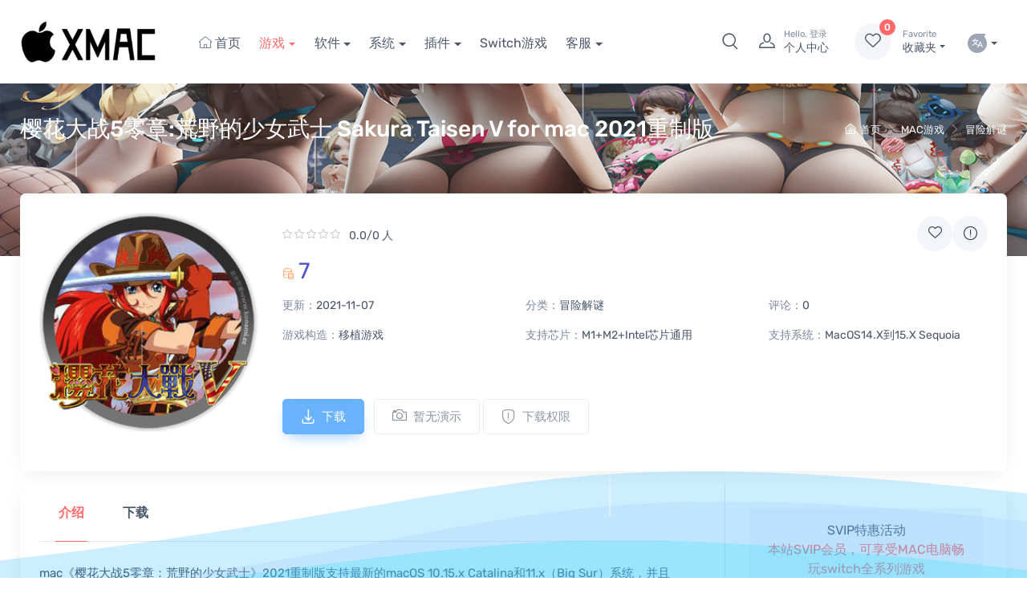

--- FILE ---
content_type: text/html; charset=UTF-8
request_url: http://www.xmac.im/27_1805.html
body_size: 18233
content:
<!DOCTYPE html><html lang="zh-cn"><head><meta charset="utf-8"><title>樱花大战5零章:荒野的少女武士 Sakura Taisen V for mac 2021重制版 - XMAC.IM-精品Mac游戏下载网站|Mac破解软件|mac游戏下载平台</title><meta name="keywords" content="苹果游戏,mac游戏,苹果电脑能玩的游戏,mac移植游戏,macOS游戏,Mac软件下载,Mac游戏下载,苹果电脑软件下载,Mac软件网站,苹果笔记本,XMAC"><meta name="description" content="《海上雄风2：太平洋战役（VictoryAtSeaPacific）》是2014年发布的《海上雄风（VictoryAtSea）》的续作，是一个以二战为背景的即时战略游戏。它让玩家感受规模" /><meta name="viewport" content="width=device-width, initial-scale=1"><link rel="icon" type="image/png" href="/favicon.ico"><link rel="stylesheet" type="text/css" href="/static/bs4_201210/simplebar.min.css" /><link rel="stylesheet" type="text/css" href="/static/bs4_201210/lightgallery.min.css" /><link rel="stylesheet" type="text/css" href="/static/bs46/iconfont.css" /><link rel="stylesheet" type="text/css" href="/static/bs4_201210/tiny-slider.css" /><link rel="stylesheet" type="text/css" href="/static/bs4_201210/theme.min.css?v=202406111704" /><link rel="stylesheet" type="text/css" href="/static/bs4_201210/diy.css?v=202406111704" /><script src="/static/bs4_201210/jquery.min.js"></script><script src="/static/bs4_201210/bootstrap.bundle.min.js"></script><script src="/static/bs4_201210/custom-file-input.min.js"></script><script src="/static/bs4_201210/simplebar.min.js"></script><script src="/static/bs4_201210/lightgallery.min.js"></script><script src="/static/bs4_201210/smooth-scroll.polyfills.min.js"></script><script src="/static/bs4_201210/tiny-slider.js"></script><script src="/static/js/layer/layer.js"></script><script>var webdir = '/' , weburl = 'http://www.xmac.im/', webdomain = 'www.xmac.im', memurl = '/member',_dcode = 1,_popen = 0,pp_nav = '{"1":{"cid":18,"alias":"mac_game","name":"\u6e38\u620f","is_remote":0,"url":"\/mac_game\/","target":"_self","son":[{"cid":32,"alias":"game_online","name":"\u7f51\u7edc\u6e38\u620f","is_remote":0,"url":"\/game_online\/","target":"_self"},{"cid":31,"alias":"game_love","name":"\u604b\u7231\u517b\u6210","is_remote":0,"url":"\/game_love\/","target":"_self"},{"cid":30,"alias":"game_tab","name":"\u4f11\u95f2\u76ca\u667a","is_remote":0,"url":"\/game_tab\/","target":"_self"},{"cid":29,"alias":"game_palrpg","name":"\u4ed9\u5251\u6b66\u4fa0","is_remote":0,"url":"\/game_palrpg\/","target":"_self"},{"cid":28,"alias":"game_fps","name":"\u5c04\u51fb\u6e38\u620f","is_remote":0,"url":"\/game_fps\/","target":"_self"},{"cid":27,"alias":"game_pzl","name":"\u5192\u9669\u89e3\u8c1c","is_remote":0,"url":"\/game_pzl\/","target":"_self"},{"cid":26,"alias":"game_rac","name":"\u8d5b\u8f66\u98de\u884c","is_remote":0,"url":"\/game_rac\/","target":"_self"},{"cid":25,"alias":"game_slg","name":"\u7b56\u7565\u6218\u68cb","is_remote":0,"url":"\/game_slg\/","target":"_self"},{"cid":24,"alias":"game_rts","name":"\u5373\u65f6\u6218\u7565","is_remote":0,"url":"\/game_rts\/","target":"_self"},{"cid":23,"alias":"game_spg","name":"\u4f53\u80b2\u7ade\u6280","is_remote":0,"url":"\/game_spg\/","target":"_self"},{"cid":22,"alias":"game_sim","name":"\u6a21\u62df\u7ecf\u8425","is_remote":0,"url":"\/game_sim\/","target":"_self"},{"cid":21,"alias":"game_act","name":"\u52a8\u4f5c\u6e38\u620f","is_remote":0,"url":"\/game_act\/","target":"_self"},{"cid":20,"alias":"game_sandbox","name":"\u6c99\u76d2\u6e38\u620f","is_remote":0,"url":"\/game_sandbox\/","target":"_self"},{"cid":19,"alias":"game_rpg","name":"\u89d2\u8272\u626e\u6f14","is_remote":0,"url":"\/game_rpg\/","target":"_self"},{"cid":42,"alias":"vip_game","name":"SVIP\u4e13\u4eab","is_remote":0,"url":"\/vip_game\/","target":"_self"}]},"2":{"cid":10,"alias":"mac_soft","name":"\u8f6f\u4ef6","is_remote":0,"url":"\/mac_soft\/","target":"_self","son":[{"cid":41,"alias":"soft_cy","name":"\u5e38\u7528\u8f6f\u4ef6","is_remote":0,"url":"\/soft_cy\/","target":"_self"},{"cid":16,"alias":"soft_photo","name":"\u56fe\u5f62\u56fe\u50cf","is_remote":0,"url":"\/soft_photo\/","target":"_self"},{"cid":15,"alias":"soft_yy","name":"\u5e94\u7528\u529e\u516c","is_remote":0,"url":"\/soft_yy\/","target":"_self"},{"cid":5,"alias":"soft_video","name":"\u89c6\u9891\u97f3\u9891","is_remote":0,"url":"\/soft_video\/","target":"_self"},{"cid":2,"alias":"soft_xt","name":"\u7cfb\u7edf\u8f6f\u4ef6","is_remote":0,"url":"\/soft_xt\/","target":"_self"},{"cid":1,"alias":"soft_net","name":"\u7f51\u7edc\u5de5\u5177","is_remote":0,"url":"\/soft_net\/","target":"_self"},{"cid":40,"alias":"soft_dmsj","name":"\u4ee3\u7801\u8bbe\u8ba1","is_remote":0,"url":"\/soft_dmsj\/","target":"_self"},{"cid":43,"alias":"soft_vip","name":"SVIP\u4e13\u4eab","is_remote":0,"url":"\/soft_vip\/","target":"_self"}]},"3":{"cid":34,"alias":"macxt","name":"\u7cfb\u7edf","is_remote":0,"url":"\/macxt\/","target":"_self","son":[{"cid":33,"alias":"macxtjx","name":"Mac\u955c\u50cf","is_remote":0,"url":"\/macxtjx\/","target":"_self"},{"cid":35,"alias":"macxtyd","name":"Mac\u5f15\u5bfc","is_remote":0,"url":"\/macxtyd\/","target":"_self"},{"cid":36,"alias":"macxtqd","name":"Mac\u9a71\u52a8","is_remote":0,"url":"\/macxtqd\/","target":"_self"},{"cid":58,"alias":"macos","name":"\u955c\u50cf\u4ed3\u5e93","is_remote":0,"url":"\/macos\/","target":"_self"}]},"4":{"cid":49,"alias":"chajian","name":"\u63d2\u4ef6","is_remote":0,"url":"\/chajian\/","target":"_self","son":[{"cid":48,"alias":"AE","name":"AE\u63d2\u4ef6","is_remote":0,"url":"\/AE\/","target":"_self"},{"cid":50,"alias":"PR","name":"PR\u63d2\u4ef6","is_remote":0,"url":"\/PR\/","target":"_self"},{"cid":51,"alias":"PS","name":"PS\u63d2\u4ef6","is_remote":0,"url":"\/PS\/","target":"_self"},{"cid":52,"alias":"FCPX","name":"FCPX\u63d2\u4ef6","is_remote":0,"url":"\/FCPX\/","target":"_self"},{"cid":53,"alias":"C4D","name":"C4D\u63d2\u4ef6","is_remote":0,"url":"\/C4D\/","target":"_self"},{"cid":54,"alias":"Blender","name":"Blender\u63d2\u4ef6","is_remote":0,"url":"\/Blender\/","target":"_self"},{"cid":55,"alias":"DaVinci","name":"\u8fbe\u82ac\u5947\u63d2\u4ef6","is_remote":0,"url":"\/DaVinci\/","target":"_self"},{"cid":56,"alias":"sketch","name":"Sketch\u63d2\u4ef6","is_remote":0,"url":"\/sketch\/","target":"_self"}]},"5":{"cid":0,"alias":"","name":"Switch\u6e38\u620f","is_remote":1,"url":"https:\/\/www.xmac.im\/42_4048.html","target":"_blank"},"6":{"cid":0,"alias":"","name":"\u5ba2\u670d","is_remote":1,"url":"https:\/\/www.xmac.im\/17_6.html","target":"_self","son":[{"cid":0,"alias":"","name":"\u8054\u7cfb\u5ba2\u670d","is_remote":1,"url":"\/member\/index.php?u=guestbook-index","target":"_blank"},{"cid":17,"alias":"faq","name":"\u5e38\u89c1\u95ee\u9898","is_remote":0,"url":"\/faq\/","target":"_blank"},{"cid":0,"alias":"","name":"\u6e38\u620f\u76ee\u5f55","is_remote":1,"url":"https:\/\/pan.baidu.com\/s\/18eDSsdfXrqaZ-Rd0xan5hg?pwd=esni","target":"_blank"},{"cid":0,"alias":"","name":"\u89e3\u538b|\u5b89\u88c5\u5bc6\u7801","is_remote":1,"url":"https:\/\/www.xmac.im\/17_6.html","target":"_blank"},{"cid":0,"alias":"","name":"\u67d0\u5ea6\u4e0d\u9650\u901f","is_remote":1,"url":"https:\/\/www.xmac.im\/43_2670.html","target":"_blank"}]}}',_reg_mobi_off=0,_u_money = 0,_uid=0,_gid=0,_guest = 1,_vip_page = "/user_vip/",_rmb="金币";</script><script src="/nzcms/lang/zh-cn/zh-cn.js?v=202406111704"></script><script src="/static/bs4_201210/theme.min.js?v=202406111704"></script><script src="/static/bs4_201210/diy.js?v=202406111704"></script><link rel="stylesheet" href="/nzcms/plugin/nzd_highlighter/static/prism.css?v=202406111704" /></head><body class="toolbar-enabled"><div class="modal fade" id="signin-modal" data-backdrop="static" data-keyboard="false" tabindex="-1" role="dialog"> <div class="modal-dialog modal-dialog-centered" role="document"> <div class="modal-content"> <div class="modal-header"> <ul class="nav nav-tabs card-header-tabs" role="tablist" id="signup_signin"> <li class="nav-item"> <a class="nav-link always active" href="#signin-tab" data-toggle="tab" role="tab" aria-selected="true" data_id="signin-tab"><i class="iconfont icon-unlocked mr-2 mt-n1"></i>登录</a> </li> <li class="nav-item"> <a class="nav-link always" href="#signup-tab" data-toggle="tab" role="tab" aria-selected="false" data_id="signup-tab"><i class="iconfont icon-user mr-2 mt-n1"></i>注册</a> </li> <li class="nav-item"> <a class="nav-link d-none" href="#forget_password-tab" data-toggle="tab" role="tab" aria-selected="false" data_id="forget_password-tab"><i class="iconfont icon-announcement mr-2 mt-n1"></i>忘记密码</a> </li> </ul> <button class="close" type="button" data-dismiss="modal" aria-label="Close"><span aria-hidden="true">&times;</span></button> </div> <div class="modal-body tab-content py-4"> <form action="/member/index.php?u=public-login" method="post" class="tab-pane fade show active" autocomplete="off" novalidate id="signin-tab"> <input type="hidden" name="FORM_HASH" value="d021bde04fbc862e" /> <div class="form-group"> <input class="form-control" type="text" name="username" id="si-username" placeholder="用户名"> <div class="invalid-feedback"></div> </div> <div class="form-group"> <div class="password-toggle"> <input class="form-control" type="password" name="password" id="si-password" placeholder="密码"> <label class="password-toggle-btn"> <input class="custom-control-input" type="checkbox"> <i class="iconfont icon-eye password-toggle-indicator"></i> <span class="sr-only">show password</span> </label> </div> </div>  <div class="form-group d-flex flex-wrap justify-content-between"> <div class="custom-control custom-checkbox mb-2"></div> <a class="font-size-sm" href="javascript:;" id="forget_password">忘记密码?</a> </div> <button class="btn btn-primary btn-block btn-shadow" type="submit" id="public_login">登录</button> <p class="mt-4 text-center small">第三方账号快速登录</p> <p class="d-flex justify-content-center">  <a href="/member/index.php?u=qq-login" rel="nofollow" target="_blank" class="mx-2"><img src="/static/img/qq-login.png"></a>     </p> </form> <form action="/member/index.php?u=public-register" method="post" class="tab-pane fade" autocomplete="off" novalidate id="signup-tab"> <input type="hidden" name="FORM_HASH" value="d021bde04fbc862e" />  <div class="form-group"> <input class="form-control" type="text" id="su-name" name="username" placeholder="用户名" autocomplete="off"> <div class="invalid-feedback"></div> </div>  <div class="form-group"> <div class="password-toggle"> <input class="form-control" type="password" name="password" id="su-password" autocomplete="off" placeholder="密码"> <label class="password-toggle-btn"> <input class="custom-control-input" type="checkbox"> <i class="iconfont icon-eye password-toggle-indicator"></i> <span class="sr-only">show password</span> </label> </div> </div> <div class="form-group"> <div class="password-toggle"> <input class="form-control" type="password" name="repassword" id="su-password-confirm" autocomplete="off" placeholder="重复密码"> <label class="password-toggle-btn"> <input class="custom-control-input" type="checkbox"> <i class="iconfont icon-eye password-toggle-indicator"></i> <span class="sr-only">show password</span> </label> </div> </div>    <button class="btn btn-primary btn-block btn-shadow" type="submit" id="public_reg">注册</button> </form> <div class="tab-pane fade" id="forget_password-tab">  <input class="form-control mb-4" type="text" id="forget_name" name="username" placeholder="用户名" autocomplete="off"> <div class="accordion mb-4" id="forgetPanels">   <div class="form-group"> <a class="btn btn-block btn-secondary forget_change_type mb-1 d-flex justify-content-between align-items-center" href="#_forget_email" role="button" data-toggle="collapse" aria-expanded="true" aria-controls="_forget_email" forget_type="0">用邮箱找回 <span class="iconfont icon-arrow-down-circle"></span></a> <div class="collapse show" id="_forget_email" data-parent="#forgetPanels"> <input class="form-control" type="email" id="forget_email" placeholder="邮箱地址" name="email" autocomplete="off"> </div> </div>  </div> <button class="btn btn-primary btn-block btn-shadow" type="button" id="forget_submit">提交</button>  </div> </div> </div> </div></div><header class="bg-light box-shadow-sm navbar-sticky" id="base_top"> <div class="navbar navbar-expand-lg navbar-light"> <div class="container"> <a class="navbar-brand d-none d-sm-block mr-3 flex-shrink-0 order-lg-1" href="http://www.xmac.im/" style="min-width:8rem;"> <img width="180" src="/upload/other/202311/01/1139596541c88f615cfvS7n8t.png" alt="XMAC.IM-精品Mac游戏下载网站|Mac破解软件|mac游戏下载平台" /> </a> <a class="navbar-brand d-sm-none mr-2 order-lg-1" href="http://www.xmac.im/" style="min-width: 4.625rem;"> <img width="90" src="/upload/other/202311/01/1139596541c88f615cfvS7n8t.png" alt="XMAC.IM-精品Mac游戏下载网站|Mac破解软件|mac游戏下载平台" /> </a> <div class="navbar navbar-expand-lg navbar-light mr-auto overflow-hidden order-lg-2" id="topnav"> <div class="container"> <div class="collapse navbar-collapse" id="navbarCollapse"> <ul class="navbar-nav"> <li class="nav-item "><a class="nav-link text-nowrap" href="http://www.xmac.im/" title="XMAC.IM-精品Mac游戏下载网站|Mac破解软件|mac游戏下载平台"><i class="iconfont icon-home text-muted"></i> 首页</a></li>    <li class="nav-item dropdown active" > <a class="nav-link dropdown-toggle text-nowrap" href="/mac_game/" data-toggle="dropdown">游戏</a> <div class="dropdown-menu"> <div class="row row-cols-2 no-gutters"> <div class="col"><a class="dropdown-item text-truncate" href="/game_online/" target="_self">网络游戏</a></div><div class="col"><a class="dropdown-item text-truncate" href="/game_love/" target="_self">恋爱养成</a></div><div class="col"><a class="dropdown-item text-truncate" href="/game_tab/" target="_self">休闲益智</a></div><div class="col"><a class="dropdown-item text-truncate" href="/game_palrpg/" target="_self">仙剑武侠</a></div><div class="col"><a class="dropdown-item text-truncate" href="/game_fps/" target="_self">射击游戏</a></div><div class="col"><a class="dropdown-item text-truncate" href="/game_pzl/" target="_self">冒险解谜</a></div><div class="col"><a class="dropdown-item text-truncate" href="/game_rac/" target="_self">赛车飞行</a></div><div class="col"><a class="dropdown-item text-truncate" href="/game_slg/" target="_self">策略战棋</a></div><div class="col"><a class="dropdown-item text-truncate" href="/game_rts/" target="_self">即时战略</a></div><div class="col"><a class="dropdown-item text-truncate" href="/game_spg/" target="_self">体育竞技</a></div><div class="col"><a class="dropdown-item text-truncate" href="/game_sim/" target="_self">模拟经营</a></div><div class="col"><a class="dropdown-item text-truncate" href="/game_act/" target="_self">动作游戏</a></div><div class="col"><a class="dropdown-item text-truncate" href="/game_sandbox/" target="_self">沙盒游戏</a></div><div class="col"><a class="dropdown-item text-truncate" href="/game_rpg/" target="_self">角色扮演</a></div><div class="col"><a class="dropdown-item text-truncate" href="/vip_game/" target="_self">SVIP专享</a></div> </div> </div> </li>    <li class="nav-item dropdown " > <a class="nav-link dropdown-toggle text-nowrap" href="/mac_soft/" data-toggle="dropdown">软件</a> <div class="dropdown-menu"> <div class="row row-cols-2 no-gutters"> <div class="col"><a class="dropdown-item text-truncate" href="/soft_cy/" target="_self">常用软件</a></div><div class="col"><a class="dropdown-item text-truncate" href="/soft_photo/" target="_self">图形图像</a></div><div class="col"><a class="dropdown-item text-truncate" href="/soft_yy/" target="_self">应用办公</a></div><div class="col"><a class="dropdown-item text-truncate" href="/soft_video/" target="_self">视频音频</a></div><div class="col"><a class="dropdown-item text-truncate" href="/soft_xt/" target="_self">系统软件</a></div><div class="col"><a class="dropdown-item text-truncate" href="/soft_net/" target="_self">网络工具</a></div><div class="col"><a class="dropdown-item text-truncate" href="/soft_dmsj/" target="_self">代码设计</a></div><div class="col"><a class="dropdown-item text-truncate" href="/soft_vip/" target="_self">SVIP专享</a></div> </div> </div> </li>    <li class="nav-item dropdown " > <a class="nav-link dropdown-toggle text-nowrap" href="/macxt/" data-toggle="dropdown">系统</a> <div class="dropdown-menu"> <div class="row row-cols-2 no-gutters"> <div class="col"><a class="dropdown-item text-truncate" href="/macxtjx/" target="_self">Mac镜像</a></div><div class="col"><a class="dropdown-item text-truncate" href="/macxtyd/" target="_self">Mac引导</a></div><div class="col"><a class="dropdown-item text-truncate" href="/macxtqd/" target="_self">Mac驱动</a></div><div class="col"><a class="dropdown-item text-truncate" href="/macos/" target="_self">镜像仓库</a></div> </div> </div> </li>    <li class="nav-item dropdown " > <a class="nav-link dropdown-toggle text-nowrap" href="/chajian/" data-toggle="dropdown">插件</a> <div class="dropdown-menu"> <div class="row row-cols-2 no-gutters"> <div class="col"><a class="dropdown-item text-truncate" href="/AE/" target="_self">AE插件</a></div><div class="col"><a class="dropdown-item text-truncate" href="/PR/" target="_self">PR插件</a></div><div class="col"><a class="dropdown-item text-truncate" href="/PS/" target="_self">PS插件</a></div><div class="col"><a class="dropdown-item text-truncate" href="/FCPX/" target="_self">FCPX插件</a></div><div class="col"><a class="dropdown-item text-truncate" href="/C4D/" target="_self">C4D插件</a></div><div class="col"><a class="dropdown-item text-truncate" href="/Blender/" target="_self">Blender插件</a></div><div class="col"><a class="dropdown-item text-truncate" href="/DaVinci/" target="_self">达芬奇插件</a></div><div class="col"><a class="dropdown-item text-truncate" href="/sketch/" target="_self">Sketch插件</a></div> </div> </div> </li>    <li class="nav-item "><a class="nav-link text-nowrap" href="https://www.xmac.im/42_4048.html" target="_blank">Switch游戏</a></li>    <li class="nav-item dropdown " > <a class="nav-link dropdown-toggle text-nowrap" href="https://www.xmac.im/17_6.html" data-toggle="dropdown">客服</a> <div class="dropdown-menu"> <div class="row row-cols-2 no-gutters"> <div class="col"><a class="dropdown-item text-truncate" href="/member/index.php?u=guestbook-index" target="_blank">联系客服</a></div><div class="col"><a class="dropdown-item text-truncate" href="/faq/" target="_blank">常见问题</a></div><div class="col"><a class="dropdown-item text-truncate" href="https://pan.baidu.com/s/18eDSsdfXrqaZ-Rd0xan5hg?pwd=esni" target="_blank">游戏目录</a></div><div class="col"><a class="dropdown-item text-truncate" href="https://www.xmac.im/17_6.html" target="_blank">解压|安装密码</a></div><div class="col"><a class="dropdown-item text-truncate" href="https://www.xmac.im/43_2670.html" target="_blank">某度不限速</a></div> </div> </div> </li>    </ul> </div> </div> </div> <div class="navbar-toolbar d-flex flex-shrink-0 align-items-center order-lg-3"> <a class="navbar-toggler" href="#sideNav" data-toggle="sidebar"><span class="navbar-toggler-icon"></span></a> <a class="navbar-tool d-lg-flex" href="#searchBox" data-toggle="collapse" role="button" aria-expanded="false" aria-controls="searchBox"> <span class="navbar-tool-tooltip">搜索</span> <div class="navbar-tool-icon-box"><i class="navbar-tool-icon iconfont icon-search"></i></div> </a>  <a class="navbar-tool ml-1 ml-lg-0 mr-n1 mr-lg-2" href="#signin-modal" data-toggle="modal"> <div class="navbar-tool-icon-box"><i class="navbar-tool-icon iconfont icon-user"></i></div> <div class="navbar-tool-text ml-n3"><small>Hello, 登录</small>个人中心</div> </a>  <div class="navbar-tool dropdown ml-4" id="my_favorite"> <a class="navbar-tool-icon-box bg-secondary dropdown-toggle favorite" href="javascript:;"><span class="navbar-tool-label" id="my_favorite_count">0</span><i class="navbar-tool-icon iconfont icon-heart"></i></a> <a class="navbar-tool-text" href="javascript:;"><small>Favorite</small>收藏夹</a> <div class="dropdown-menu dropdown-menu-right" style="width: 20rem;"> <div class="widget widget-cart px-3 pt-2 pb-3"> <div style="height: 25rem;" data-simplebar="init" data-simplebar-auto-hide="false"> <div class="simplebar-wrapper" style="margin: 0px -16px 0px 0px;"> <div class="simplebar-height-auto-observer-wrapper"><div class="simplebar-height-auto-observer"></div></div> <div class="simplebar-mask"> <div class="simplebar-offset" style="right: 0px; bottom: 0px;"> <div class="simplebar-content-wrapper" style="height: auto; overflow: hidden;"> <div class="simplebar-content" style="padding: 0px 16px 0px 0px;" id="Favorite_list"> </div> </div> </div> </div> <div class="simplebar-placeholder" style="width:0px;height:0px;"></div> </div> <div class="simplebar-track simplebar-horizontal" style="visibility: hidden;"> <div class="simplebar-scrollbar simplebar-visible" style="width: 0px; display: none;"></div> </div> <div class="simplebar-track simplebar-vertical" style="visibility: hidden;"> <div class="simplebar-scrollbar simplebar-visible" style="height: 0px; display: none; transform: translate3d(0px, 0px, 0px);"></div> </div> </div> <a class="btn btn-primary btn-sm btn-block" href="javascript:;" onclick="Favorite.Clear();"><i class="iconfont icon-trash mr-2 font-size-base align-middle"></i>清空</a> </div> </div> </div><script id="Favorite_tpl" type="text/html">{{# $.each(d.list, function(i, v){ }} <div class="widget-cart-item py-2 border-bottom" id="fav_list_{{ i }}"> <button class="close text-danger" type="button" onclick="Favorite.delete({{ i }});"><span aria-hidden="true">×</span></button> <div class="media align-items-center"> <a class="d-block mr-2 fav_url" href="{{ v.url }}"><img src="{{ v.pic }}" width="64" onerror="this.src='/static/img/nopic.jpg'"></a> <div class="media-body"> <h6 class="widget-product-title"><a href="{{ v.url }}">{{ v.title }}</a></h6> <div class="widget-product-meta"><span class="text-accent mr-2"><small><i class="iconfont icon-gold4"></i></small> {{ v.price }}</span></div> </div> </div> </div>{{# }); }}</script> </div> </div> </div> <div class="search-box collapse" id="searchBox"> <div class="card pt-2 pb-4 border-0 rounded-0"> <div class="container"> <form role="search" method="GET" action="/index.php" id="search_form"> <div class="input-group input-group-overlay"> <div class="input-group-prepend"> <button class="btn btn-primary dropdown-toggle" id="search_input_select" type="button" data-toggle="dropdown"><span id="select_cid">下载</span></button> <div class="dropdown-menu dropdown-menu-right text-center" id="search_cids"> <a class="dropdown-item active" href="#" mid="2">下载</a> <a class="dropdown-item " href="#" mid="3">文章</a> </div> </div> <input id="search_keyword" class="form-control prepended-form-control rounded-right-0 rounded-left-0 required" type="text" name="keyword" value="" placeholder="请输入关键词" autocomplete> <input type="hidden" name="mid" value="2" id="search_mid" /> <input type="hidden" name="u" value="search-index" /> <div class="input-group-append"> <button class="btn btn-primary" type="submit" id="search_submit"><i class="iconfont icon-search"></i> 搜索</button> </div> </div> </form> </div> </div> </div></header><aside class="cz-sidebar cz-sidebar-fixed" id="sideNav" style="padding-top: 5rem;"> <button class="close text-right" type="button" data-dismiss="sidebar" aria-label="Close"><span class="d-inline-block font-size-xs font-weight-normal align-middle">关闭</span><span class="d-inline-block align-middle ml-2" aria-hidden="true">&times;</span></button> <div class="cz-sidebar-inner"> <a class="navbar-brand mx-auto" href="http://www.xmac.im/" style="min-width: 7rem;"><img width="142" src="/upload/other/202311/01/1139596541c88f615cfvS7n8t.png" alt="XMAC.IM-精品Mac游戏下载网站|Mac破解软件|mac游戏下载平台" /></a> <ul class="nav nav-tabs nav-justified mt-2 mt-lg-4 mb-0" role="tablist" style="min-height: 3rem;"> <li class="nav-item"><a class="nav-link font-weight-medium active" href="#menu" data-toggle="tab" role="tab">导航</a></li> </ul> <div class="cz-sidebar-body pt-3 pb-0" data-simplebar> <div class="tab-content"> <div class="sidebar-nav tab-pane fade show active" id="menu" role="tabpanel"> <div class="widget widget-categories"> <div class="accordion" id="sidebar-menu"></div> </div> </div> </div> </div> </div></aside><script id="sidebarnav_tpl" type="text/html"> <div class="card border-bottom"> <div class="card-header"> <h3 class="accordion-heading font-size-base px-grid-gutter"><a class="collapsed py-3" href="http://www.xmac.im/"><span class="d-flex align-items-center"><i class="iconfont icon-home font-size-md text-muted mt-n1 mr-2"></i>首页</span></a></h3> </div> </div>{{# $.each(d.list, function(i, v){ }} {{# if(v.son){ }} <div class="card border-bottom"> <div class="card-header"> <h3 class="accordion-heading font-size-base px-grid-gutter"><a class="collapsed py-3" href="#{{ v.alias }}" role="button" data-toggle="collapse" aria-expanded="false" aria-controls="home"><i class="iconfont icon-arrow-right font-size-md text-muted mt-n1 mr-2"></i>{{ v.name }}<span class="accordion-indicator"></span></a></h3> </div> <div class="collapse" id="{{ v.alias }}" data-parent="#sidebar-menu"> <div class="card-body px-grid-gutter pb-4"> <div class="widget widget-links"> <ul class="widget-list"> {{# $.each(v.son, function(ii, vv){ }} <li class="widget-list-item"><a class="widget-list-link" href="{{ vv.url }}">{{ vv.name }}</a></li> {{# }); }} </ul> </div> </div> </div> </div> {{# }else{ }} <div class="card border-bottom"> <div class="card-header"> <h3 class="accordion-heading font-size-base px-grid-gutter"><a class="collapsed py-3" href="{{ v.url }}"><span class="d-flex align-items-center"><i class="iconfont icon-arrow-right font-size-md text-muted mt-n1 mr-2"></i>{{ v.name }}</span></a></h3> </div> </div> {{# } }}{{# }); }}</script><style>#list_bread_crumb{background:url(../nzcms/plugin/nzd_view_vip3/backgrund.jpg) !important;color: !important}#list_bread_crumb a,#list_bread_crumb h1{color: !important}</style><div class="page-title-overlap bg-accent pt-4" id="list_bread_crumb"> <div class="container pt-2 pb-3 pt-lg-3 pb-lg-4"> <div class="d-lg-flex justify-content-between pb-3"> <div class="order-lg-2 mb-3 mb-lg-0 pt-lg-2"> <nav> <ol class="breadcrumb breadcrumb-light flex-lg-nowrap justify-content-center justify-content-lg-start"> <li class="breadcrumb-item"><a class="text-nowrap" href="http://www.xmac.im/"><i class="iconfont icon-home"></i>首页</a></li>  <li class="breadcrumb-item text-nowrap"><a href="/mac_game/" title="MAC游戏">MAC游戏</a></li>  <li class="breadcrumb-item text-nowrap"><a href="/game_pzl/" title="冒险解谜">冒险解谜</a></li>  </ol> </nav> </div> <div class="order-lg-1 pr-lg-4 text-center text-lg-left"> <h1 class="h3 text-light mb-0">樱花大战5零章:荒野的少女武士 Sakura Taisen V for mac 2021重制版</h1> </div> </div> </div></div><section class="container mb-3 pb-3"> <div class="bg-light box-shadow-lg rounded-lg overflow-hidden mb-3"> <div class="row pt-2 px-2 px-md-3 px-lg-4 pt-md-3 pt-lg-4"> <div class="col-md-3">  <div class="cz-gallery"> <a class="rounded-lg mb-grid-gutter" href="javascript:;"><img src="/upload/products/202111/07/NsjMQPYEnYYMrQB2.png" alt="樱花大战5零章:荒野的少女武士 Sakura Taisen V for mac 2021重制版" class="w-100 rounded" onerror="javascript:this.src='/static/img/nopic.jpg';"></a> </div> </div> <div class="col-md-9"> <div class="product-details mw-100 ml-auto pb-3"> <div class="d-flex align-items-center mb-2">  <div class="flex-grow-1 text-center text-md-left" href="javascript:;"> <div class="star-rating"> <i class="sr-star iconfont icon-star"></i><i class="sr-star iconfont icon-star"></i><i class="sr-star iconfont icon-star"></i><i class="sr-star iconfont icon-star"></i><i class="sr-star iconfont icon-star"></i> </div> <span class="d-inline-block font-size-sm text-body align-middle mt-1 ml-1">0.0/0 人</span> </div> <button class="btn-wishlist fav_btn d-none d-sm-block" type="button" data-url="/27_1805.html" data-title="樱花大战5零章:荒野的少女武士 Sakura Taisen V for mac 2021重制版" data-pic="/upload/products/202111/07/NsjMQPYEnYYMrQB2.png" data-price="7" data-toggle="tooltip" data-original-title="喜欢"><i class="iconfont icon-heart"></i></button> <button class="btn-wishlist ml-0 d-none d-sm-block" type="button" data-toggle="tooltip" data-original-title="报错 / 举报" onclick="report(1805,2);"><i class="iconfont icon-announcement"></i></button> </div> <div class="mb-3 text-center text-md-left"> <span class="h3 font-weight-normal text-accent mr-1"><span class="text-warning mr-1"><i class="iconfont icon-gold4"></i></span>7</span>    </div> <div class="row row-cols-2 row-cols-md-3 mb-3 font-size-sm"> <div class="col"> <p class="text-truncate"><span class="text-muted">更新：</span>2021-11-07</p> </div> <div class="col"> <p class="text-truncate"><span class="text-muted">分类：</span>冒险解谜</p> </div> <div class="col"> <p class="text-truncate"><span class="text-muted">评论：</span>0</p> </div>  <div class="col"> <p class="text-truncate"><span class="text-muted">游戏构造：</span>移植游戏</p> </div>   <div class="col"> <p class="text-truncate"><span class="text-muted">支持芯片：</span>M1+M2+Intel芯片通用</p> </div>   <div class="col"> <p class="text-truncate"><span class="text-muted">支持系统：</span>MacOS14.X到15.X Sequoia</p> </div>  <div class="col"> <p class="text-truncate">  &nbsp;</p> </div> </div> <div class="mb-grid-gutter mt-auto text-center text-md-left"> <div class="form-group">  <button class="btn btn-info btn-shadow mr-2" type="button" id="send"><i class="iconfont icon-download font-size-lg mr-2"></i>下载</button>   <a class="btn btn-outline-secondary disabled d-none d-md-inline-block" href="javascript:;" rel="nofollow" title="暂无演示"><i class="iconfont icon-camera font-size-lg mr-2"></i>暂无演示</a>  <a class="btn btn-outline-secondary opacity-60 d-none d-sm-inline-block" href="/user_vip/" data-container="body" data-trigger="hover" data-toggle="popover" data-placement="right" data-html="true" data-content="<p class='mb-1'><i class='iconfont icon-user text-muted mr-1'></i>游客 </p><p class='mb-1'><i class='iconfont icon-user text-muted mr-1'></i>普通会员 </p><p class='mb-1'><i class='iconfont icon-user text-muted mr-1'></i>30天体验VIP <span class='badge badge-pill badge-danger'>免费</span></p><p class='mb-1'><i class='iconfont icon-user text-muted mr-1'></i>全年捐赠VIP <span class='badge badge-pill badge-danger'>免费</span></p><p class='mb-1'><i class='iconfont icon-user text-muted mr-1'></i>永久捐赠SVIP <span class='badge badge-pill badge-danger'>免费</span></p>"><i class="iconfont icon-security-announcement font-size-lg mr-2"></i>下载权限</a> </div> </div> </div> </div> </div> </div> <div class="bg-light box-shadow-lg rounded-lg overflow-hidden"> <div class="row"> <section class="col-lg-8 pt-2 pt-md-0 pb-4 mb-lg-3"> <div class="px-sm-4 px-2 pr-lg-0"> <section class="mb-4 mb-lg-5"> <ul class="nav nav-tabs" role="tablist" id="pro_show_tab"> <li class="nav-item"><a class="nav-link p-2 p-md-4 font-weight-bold active" href="#details" data-toggle="tab" role="tab" aria-selected="true">介绍</a></li>  <li class="nav-item"><a id="nav-downlist-tab" class="nav-link p-2 p-md-4 font-weight-bold " href="#downloads" data-toggle="tab" role="tab" aria-selected="false">下载</a></li>   </ul> <div class="tab-content pt-2"> <div class="tab-pane fade active show" id="details" role="tabpanel"> <div class="font-size-md"> <p>mac《樱花大战5零章：荒野的少女武士》2021重制版支持最新的macOS 10.15.x Catalina和11.x（Big Sur）系统，并且同时支持intel和M1机型的支持。游戏在全新的Mac系统上运行良好，有不错的游戏体验，推荐下载！</p>
<p>&nbsp;</p>
<p>作为一款动作类游戏，本作是《樱花大战》系列最新一代《樱花大战5》的前传。游戏中玩家将体验到爽快刺激的打斗以及全新的战斗系统。相比一般动作类游戏，本作也拥有相当丰富的剧情内容，对话的部分也极为重要，能够产生不同的发展。</p>
<p>&nbsp;</p>
<p>继先前系列作的日本东京与法国巴黎之后，《樱花大战5零章：荒野的武士少女》将舞台移到了1927年充满朝气的美国，叙述《樱花大战 5》中的女主角，德州出身的牛仔少女&ldquo;杰蜜妮桑来兹（Gemini Sunrise）&rdquo;在未加入纽约华击团&middot;星组之前，从故乡前往纽约的这段纵贯美洲大陆之旅。</p>
<p>&nbsp;</p>
<p>杰蜜妮曾自武士&ldquo;三船&rdquo;处学得一身精湛的剑术功夫，并带著爱刀&ldquo;赤红烈日（Red Sun）&rdquo;在西部纵横扫荡剷奸除恶。由于舞台是在美国西部，因此玩家将有机会可以看到之前作品所少见的人马一体複合攻击，并以犀利的剑术与必杀技&ldquo;三船流剑法&middot;飞燕迴旋（Turning Swallow）&rdquo;贯彻「恶即斩」的信念，将凶恶的敌人们一一扫荡，让玩家体验到与之前系列截然不同的《樱花大战》乐趣。</p>
<p>&nbsp;</p>
<p>本作一改系列过去传统的以AVG推理为主，SLG为辅的游戏方式，而变成了ACT的类型，但一些玩家所熟悉的系列经典系统依旧得到了保留：透过&ldquo;LIPS（情感表达选择系统，Live &amp; Interactive Picture System）&rdquo;能让玩家介入主角洁蜜妮与其他人物的会话应答当中。很多对白都有几个选项可供玩家应答。虽然不像在过去那样可以对同伴间的信赖和好感度方面产生影响，而既定的主线剧情也很难产生动摇，但对话的细节部分由此能产生很多变化和乐趣。</p>
<p>&nbsp;</p>
<p>本游戏一样是由广井王子为首的系列作原班人马开发製作，人物设定由知名漫画家&ldquo;藤岛康介（代表作：幸运女神）&rdquo;担任，主要设计则由&ldquo;松原秀典&rdquo;负责，Akahori Satoru担任剧本监修，音乐部分则是由知名卡通游戏配乐家&ldquo;田中公平&rdquo;所创作的全新配乐与歌曲，并以行政监製&ldquo;大场规胜&rdquo;所领军的SEGA「樱花大战开发小组」担任游戏开发。</p>
<p>&nbsp;</p>
<div><img title="樱花大战5零章:荒野的少女武士 Sakura Taisen V for mac 2021重制版" src="https://www.xmac.im/upload/products/16113461878a367aa66acBXHe.jpg" alt="樱花大战5零章:荒野的少女武士 Sakura Taisen V for mac 2021重制版" width="630" height="488" border="0" /><br /><img title="樱花大战5零章:荒野的少女武士 Sakura Taisen V for mac 2021重制版" src="https://www.xmac.im/upload/products/16114461878a406ec1bdmuZhJ.jpg" alt="樱花大战5零章:荒野的少女武士 Sakura Taisen V for mac 2021重制版" width="630" height="488" border="0" /><br /><img title="樱花大战5零章:荒野的少女武士 Sakura Taisen V for mac 2021重制版" src="https://www.xmac.im/upload/products/16115161878a4736db4znEI3a.jpg" alt="樱花大战5零章:荒野的少女武士 Sakura Taisen V for mac 2021重制版" width="630" height="488" border="0" /><br /><img title="樱花大战5零章:荒野的少女武士 Sakura Taisen V for mac 2021重制版" src="https://www.xmac.im/upload/products/16115761878a4d2ceb61pMYEC.jpg" alt="樱花大战5零章:荒野的少女武士 Sakura Taisen V for mac 2021重制版" width="630" height="488" border="0" /></div>  <hr class="py-2"> <div class="widget">  <a href="/tag/2_%E8%8B%B9%E6%9E%9C%E6%B8%B8%E6%88%8F.html" class="btn-tag mr-2 mb-2" title="苹果游戏">#苹果游戏</a>  <a href="/tag/2_Mac%E6%B8%B8%E6%88%8F.html" class="btn-tag mr-2 mb-2" title="Mac游戏">#Mac游戏</a>  <a href="/tag/2_%E8%8B%B9%E6%9E%9C%E7%94%B5%E8%84%91%E8%83%BD%E7%8E%A9%E7%9A%84%E6%B8%B8%E6%88%8F.html" class="btn-tag mr-2 mb-2" title="苹果电脑能玩的游戏">#苹果电脑能玩的游戏</a>  <a href="/tag/2_MAC%E7%A7%BB%E6%A4%8D%E6%B8%B8%E6%88%8F.html" class="btn-tag mr-2 mb-2" title="MAC移植游戏">#MAC移植游戏</a>  <a href="/tag/2_macOS%E6%B8%B8%E6%88%8F.html" class="btn-tag mr-2 mb-2" title="macOS游戏">#macOS游戏</a>  </div>  </div> </div>  <div class="tab-pane fade " id="downloads" role="tabpanel">  <input type="hidden" id="d_count" value="1">   <div class="d-flex p-2 p-md-3 font-size-sm border-bottom align-items-center"> <div class="mr-auto pr-2 bd-highlight text-truncate">樱花大战5零章.rtf</div> <div class="text-nowrap text-muted pr-2">0.05 MB</div> <div class="text-nowrap"><a  class="btn btn-info btn-sm ml-2" href="#signin-modal" data-toggle="modal"><i class="iconfont icon-download"></i> <span class="d-none d-md-inline-block">下载</span></a></div> </div>     </div>   </div> </section> <nav class="entry-navigation bg-secondary" aria-label="Post navigation">  <a class="entry-navigation-link font-size-sm" href="/27_1798.html" data-toggle="popover" data-placement="top" data-trigger="hover" data-html="true" data-content="&lt;div class=&quot;media align-items-center&quot;&gt;&lt;img src=&quot;/upload/products/202111/06/PGAW4HWyzaE3CeSG.png&quot; width=&quot;60&quot; class=&quot;mr-3&quot; alt=&quot;真三国无双3 for mac 中文版 2021重制版 mac单机游戏&quot;&gt;&lt;div class=&quot;media-body&quot;&gt;&lt;h6 class=&quot;font-size-sm font-weight-semibold mb-0&quot;&gt;真三国无双3 for mac 中文版 2021重制版 mac单机游戏&lt;/h6&gt;&lt;/div&gt;&lt;/div&gt;"><i class="iconfont icon-arrow-left mr-2 font-size-md opacity-50"></i><span class="d-none d-sm-inline">上一篇</span></a>  <a class="entry-navigation-link copylink font-size-sm" href="javascript:;" data-clipboard-text="http://www.xmac.im/27_1805.html"><i class="iconfont icon-link mr-2 opacity-50"></i><span class="d-none d-md-inline">分享链接</span></a> <a class="entry-navigation-link playbill font-size-sm" href="javascript:;" data-id="1805"><i class="iconfont icon-share-alt mr-2 opacity-50"></i><span class="d-none d-md-inline">分享海报</span></a>  <a class="entry-navigation-link font-size-sm" href="/27_1811.html" data-toggle="popover" data-placement="top" data-trigger="hover" data-html="true" data-content="&lt;div class=&quot;media align-items-center&quot;&gt;&lt;img src=&quot;/upload/products/202111/07/mQSa7b5rAynNcTdN.png&quot; width=&quot;60&quot; class=&quot;mr-3&quot; alt=&quot;雷曼Mini v1.11 Rayman Mini for mac&quot;&gt;&lt;div class=&quot;media-body&quot;&gt;&lt;h6 class=&quot;font-size-sm font-weight-semibold mb-0&quot;&gt;雷曼Mini v1.11 Rayman Mini for mac&lt;/h6&gt;&lt;/div&gt;&lt;/div&gt;"><span class="d-none d-sm-inline">下一篇</span><i class="iconfont icon-arrow-right ml-2 font-size-md opacity-50"></i></a>  </nav>   <section class="pb-lg-3 pt-lg-3"> <div class="bg-secondary rounded p-3 my-2"><h3 class="widget-title mb-0"><i class="iconfont icon-star text-muted mr-1"></i>您可能还喜欢</h3></div> <div class="cz-carousel pb-0 pb-md-5"> <div class="cz-carousel-inner" data-carousel-options="{&quot;autoplay&quot;: true,&quot;nav&quot;: true,&quot;lazyload&quot;: true,&quot;controls&quot;: false,&quot;items&quot;: 2,&quot;gutter&quot;: 15,&quot;responsive&quot;: {&quot;0&quot;:{&quot;items&quot;:2, &quot;gutter&quot;: 10},&quot;500&quot;:{&quot;items&quot;:2, &quot;gutter&quot;: 10},&quot;768&quot;:{&quot;items&quot;:3,&quot;gutter&quot;: 15}, &quot;992&quot;:{&quot;items&quot;:4, &quot;gutter&quot;: 15}}}">  <div> <div class="card product-card-alt"> <div class="product-thumb"> <button class="btn-wishlist fav_btn btn-sm" type="button" data-url="/22_3671.html" data-title="模拟无人机 Liftoff: FPV Drone Racing for Mac v1.6.13 英文原生版含DLC" data-pic="/upload/products/202506/04/230432684060803f31cTW799y_thumb.jpg" data-price="7"><i class="iconfont icon-heart"></i></button> <a class="product-thumb-overlay" href="/22_3671.html" title="模拟无人机 Liftoff: FPV Drone Racing for Mac v1.6.13 英文原生版含DLC" target="_blank"></a> <img class="tns-lazy-img" data-src="/upload/products/202506/04/230432684060803f31cTW799y_thumb.jpg" alt="模拟无人机 Liftoff: FPV Drone Racing for Mac v1.6.13 英文原生版含DLC" onerror="javascript:this.src='/static/img/nopic.jpg';">  </div> <div class="card-body"> <h3 class="product-title font-size-sm mb-2"> <a href="/22_3671.html" title="模拟无人机 Liftoff: FPV Drone Racing for Mac v1.6.13 英文原生版含DLC" target="_blank">模拟无人机 Liftoff: FPV Drone Racing for Mac v1.6.13 英文原生版含DLC</a> </h3> <div class="d-flex flex-wrap justify-content-between align-items-center"> <div class="font-size-sm mr-2">  <i class="iconfont icon-download text-muted mr-1"></i>82  </div> <div class="bg-faded-accent text-accent rounded-sm py-1 px-2"> <small class="text-muted"><i class="iconfont icon-gold4"></i></small> 7  </div> </div> </div> </div> </div>  <div> <div class="card product-card-alt"> <div class="product-thumb"> <button class="btn-wishlist fav_btn btn-sm" type="button" data-url="/26_3606.html" data-title="驾驶拉力赛 DRIVE Rally for Mac v1.0.0.3 中文原生版" data-pic="/upload/products/202505/18/235413682a02a5eec341j4Rmz_thumb.jpg" data-price="7"><i class="iconfont icon-heart"></i></button> <a class="product-thumb-overlay" href="/26_3606.html" title="驾驶拉力赛 DRIVE Rally for Mac v1.0.0.3 中文原生版" target="_blank"></a> <img class="tns-lazy-img" data-src="/upload/products/202505/18/235413682a02a5eec341j4Rmz_thumb.jpg" alt="驾驶拉力赛 DRIVE Rally for Mac v1.0.0.3 中文原生版" onerror="javascript:this.src='/static/img/nopic.jpg';">  </div> <div class="card-body"> <h3 class="product-title font-size-sm mb-2"> <a href="/26_3606.html" title="驾驶拉力赛 DRIVE Rally for Mac v1.0.0.3 中文原生版" target="_blank">驾驶拉力赛 DRIVE Rally for Mac v1.0.0.3 中文原生版</a> </h3> <div class="d-flex flex-wrap justify-content-between align-items-center"> <div class="font-size-sm mr-2">  <i class="iconfont icon-download text-muted mr-1"></i>68  </div> <div class="bg-faded-accent text-accent rounded-sm py-1 px-2"> <small class="text-muted"><i class="iconfont icon-gold4"></i></small> 7  </div> </div> </div> </div> </div>  <div> <div class="card product-card-alt"> <div class="product-thumb"> <button class="btn-wishlist fav_btn btn-sm" type="button" data-url="/23_3562.html" data-title="职业斯诺克2024 Pro Snooker & Pool 2024+ for Mac v1.43 英文原生版" data-pic="/upload/products/202505/13/190732682327f4701f9nYULdR_thumb.png" data-price="7"><i class="iconfont icon-heart"></i></button> <a class="product-thumb-overlay" href="/23_3562.html" title="职业斯诺克2024 Pro Snooker & Pool 2024+ for Mac v1.43 英文原生版" target="_blank"></a> <img class="tns-lazy-img" data-src="/upload/products/202505/13/190732682327f4701f9nYULdR_thumb.png" alt="职业斯诺克2024 Pro Snooker & Pool 2024+ for Mac v1.43 英文原生版" onerror="javascript:this.src='/static/img/nopic.jpg';">  </div> <div class="card-body"> <h3 class="product-title font-size-sm mb-2"> <a href="/23_3562.html" title="职业斯诺克2024 Pro Snooker & Pool 2024+ for Mac v1.43 英文原生版" target="_blank">职业斯诺克2024 Pro Snooker & Pool 2024+ for Mac v1.43 英文原生版</a> </h3> <div class="d-flex flex-wrap justify-content-between align-items-center"> <div class="font-size-sm mr-2">  <i class="iconfont icon-download text-muted mr-1"></i>57  </div> <div class="bg-faded-accent text-accent rounded-sm py-1 px-2"> <small class="text-muted"><i class="iconfont icon-gold4"></i></small> 7  </div> </div> </div> </div> </div>  <div> <div class="card product-card-alt"> <div class="product-thumb"> <button class="btn-wishlist fav_btn btn-sm" type="button" data-url="/19_3561.html" data-title="地铁：离去 黄金版 Metro Exodus – Gold Edition for Mac v1.0 中文原生版 含DLC" data-pic="/upload/products/202505/13/1906026823279a9bf7bOzdIue_thumb.png" data-price="7"><i class="iconfont icon-heart"></i></button> <a class="product-thumb-overlay" href="/19_3561.html" title="地铁：离去 黄金版 Metro Exodus – Gold Edition for Mac v1.0 中文原生版 含DLC" target="_blank"></a> <img class="tns-lazy-img" data-src="/upload/products/202505/13/1906026823279a9bf7bOzdIue_thumb.png" alt="地铁：离去 黄金版 Metro Exodus – Gold Edition for Mac v1.0 中文原生版 含DLC" onerror="javascript:this.src='/static/img/nopic.jpg';">  </div> <div class="card-body"> <h3 class="product-title font-size-sm mb-2"> <a href="/19_3561.html" title="地铁：离去 黄金版 Metro Exodus – Gold Edition for Mac v1.0 中文原生版 含DLC" target="_blank">地铁：离去 黄金版 Metro Exodus – Gold Edition for Mac v1.0 中文原生版 含DLC</a> </h3> <div class="d-flex flex-wrap justify-content-between align-items-center"> <div class="font-size-sm mr-2">  <i class="iconfont icon-download text-muted mr-1"></i>99  </div> <div class="bg-faded-accent text-accent rounded-sm py-1 px-2"> <small class="text-muted"><i class="iconfont icon-gold4"></i></small> 7  </div> </div> </div> </div> </div>  <div> <div class="card product-card-alt"> <div class="product-thumb"> <button class="btn-wishlist fav_btn btn-sm" type="button" data-url="/19_3559.html" data-title="恐怖黎明 Grim Dawn for Mac v1.1.9.6 Hotfix 中文移植版含DLC" data-pic="/upload/products/202505/13/190257682326e1115743Rt12Y_thumb.jpg" data-price="7"><i class="iconfont icon-heart"></i></button> <a class="product-thumb-overlay" href="/19_3559.html" title="恐怖黎明 Grim Dawn for Mac v1.1.9.6 Hotfix 中文移植版含DLC" target="_blank"></a> <img class="tns-lazy-img" data-src="/upload/products/202505/13/190257682326e1115743Rt12Y_thumb.jpg" alt="恐怖黎明 Grim Dawn for Mac v1.1.9.6 Hotfix 中文移植版含DLC" onerror="javascript:this.src='/static/img/nopic.jpg';">  </div> <div class="card-body"> <h3 class="product-title font-size-sm mb-2"> <a href="/19_3559.html" title="恐怖黎明 Grim Dawn for Mac v1.1.9.6 Hotfix 中文移植版含DLC" target="_blank">恐怖黎明 Grim Dawn for Mac v1.1.9.6 Hotfix 中文移植版含DLC</a> </h3> <div class="d-flex flex-wrap justify-content-between align-items-center"> <div class="font-size-sm mr-2">  <i class="iconfont icon-download text-muted mr-1"></i>131  </div> <div class="bg-faded-accent text-accent rounded-sm py-1 px-2"> <small class="text-muted"><i class="iconfont icon-gold4"></i></small> 7  </div> </div> </div> </div> </div>  <div> <div class="card product-card-alt"> <div class="product-thumb"> <button class="btn-wishlist fav_btn btn-sm" type="button" data-url="/19_1888.html" data-title="最终幻想5 豪华像素复刻重制版 FINAL FANTASY V for mac" data-pic="/upload/products/202111/22/ydXw8PHzDYnQDchS.png" data-price="7"><i class="iconfont icon-heart"></i></button> <a class="product-thumb-overlay" href="/19_1888.html" title="最终幻想5 豪华像素复刻重制版 FINAL FANTASY V for mac" target="_blank"></a> <img class="tns-lazy-img" data-src="/upload/products/202111/22/ydXw8PHzDYnQDchS.png" alt="最终幻想5 豪华像素复刻重制版 FINAL FANTASY V for mac" onerror="javascript:this.src='/static/img/nopic.jpg';">  </div> <div class="card-body"> <h3 class="product-title font-size-sm mb-2"> <a href="/19_1888.html" title="最终幻想5 豪华像素复刻重制版 FINAL FANTASY V for mac" target="_blank">最终幻想5 豪华像素复刻重制版 FINAL FANTASY V for mac</a> </h3> <div class="d-flex flex-wrap justify-content-between align-items-center"> <div class="font-size-sm mr-2">  <i class="iconfont icon-download text-muted mr-1"></i>221  </div> <div class="bg-faded-accent text-accent rounded-sm py-1 px-2"> <small class="text-muted"><i class="iconfont icon-gold4"></i></small> 7  </div> </div> </div> </div> </div>  <div> <div class="card product-card-alt"> <div class="product-thumb"> <button class="btn-wishlist fav_btn btn-sm" type="button" data-url="/25_1838.html" data-title="大时代：罗马之奥古斯都王朝 Grand Ages: Rome The Reign of Augustus for mac" data-pic="/upload/products/202111/08/JC34RTG753xzM82G.png" data-price="7"><i class="iconfont icon-heart"></i></button> <a class="product-thumb-overlay" href="/25_1838.html" title="大时代：罗马之奥古斯都王朝 Grand Ages: Rome The Reign of Augustus for mac" target="_blank"></a> <img class="tns-lazy-img" data-src="/upload/products/202111/08/JC34RTG753xzM82G.png" alt="大时代：罗马之奥古斯都王朝 Grand Ages: Rome The Reign of Augustus for mac" onerror="javascript:this.src='/static/img/nopic.jpg';">  </div> <div class="card-body"> <h3 class="product-title font-size-sm mb-2"> <a href="/25_1838.html" title="大时代：罗马之奥古斯都王朝 Grand Ages: Rome The Reign of Augustus for mac" target="_blank">大时代：罗马之奥古斯都王朝 Grand Ages: Rome The Reign of Augustus for mac</a> </h3> <div class="d-flex flex-wrap justify-content-between align-items-center"> <div class="font-size-sm mr-2">  <i class="iconfont icon-download text-muted mr-1"></i>197  </div> <div class="bg-faded-accent text-accent rounded-sm py-1 px-2"> <small class="text-muted"><i class="iconfont icon-gold4"></i></small> 7  </div> </div> </div> </div> </div>  <div> <div class="card product-card-alt"> <div class="product-thumb"> <button class="btn-wishlist fav_btn btn-sm" type="button" data-url="/27_1816.html" data-title="玩具熊的五夜后宫4 Five Nights at Freddy's 4 for mac" data-pic="/upload/products/202111/07/WEhGwD8KZ3HCyZeh.png" data-price="7"><i class="iconfont icon-heart"></i></button> <a class="product-thumb-overlay" href="/27_1816.html" title="玩具熊的五夜后宫4 Five Nights at Freddy's 4 for mac" target="_blank"></a> <img class="tns-lazy-img" data-src="/upload/products/202111/07/WEhGwD8KZ3HCyZeh.png" alt="玩具熊的五夜后宫4 Five Nights at Freddy's 4 for mac" onerror="javascript:this.src='/static/img/nopic.jpg';">  </div> <div class="card-body"> <h3 class="product-title font-size-sm mb-2"> <a href="/27_1816.html" title="玩具熊的五夜后宫4 Five Nights at Freddy's 4 for mac" target="_blank">玩具熊的五夜后宫4 Five Nights at Freddy's 4 for mac</a> </h3> <div class="d-flex flex-wrap justify-content-between align-items-center"> <div class="font-size-sm mr-2">  <i class="iconfont icon-download text-muted mr-1"></i>436  </div> <div class="bg-faded-accent text-accent rounded-sm py-1 px-2"> <small class="text-muted"><i class="iconfont icon-gold4"></i></small> 7  </div> </div> </div> </div> </div>  <div> <div class="card product-card-alt"> <div class="product-thumb"> <button class="btn-wishlist fav_btn btn-sm" type="button" data-url="/30_1783.html" data-title="气球塔防6 v28.2.4624 Bloons TD 6 for mac单机游戏" data-pic="/upload/products/202111/06/jCQmhTNJ642DMBSc.png" data-price="7"><i class="iconfont icon-heart"></i></button> <a class="product-thumb-overlay" href="/30_1783.html" title="气球塔防6 v28.2.4624 Bloons TD 6 for mac单机游戏" target="_blank"></a> <img class="tns-lazy-img" data-src="/upload/products/202111/06/jCQmhTNJ642DMBSc.png" alt="气球塔防6 v28.2.4624 Bloons TD 6 for mac单机游戏" onerror="javascript:this.src='/static/img/nopic.jpg';">  </div> <div class="card-body"> <h3 class="product-title font-size-sm mb-2"> <a href="/30_1783.html" title="气球塔防6 v28.2.4624 Bloons TD 6 for mac单机游戏" target="_blank">气球塔防6 v28.2.4624 Bloons TD 6 for mac单机游戏</a> </h3> <div class="d-flex flex-wrap justify-content-between align-items-center"> <div class="font-size-sm mr-2">  <i class="iconfont icon-download text-muted mr-1"></i>174  </div> <div class="bg-faded-accent text-accent rounded-sm py-1 px-2"> <small class="text-muted"><i class="iconfont icon-gold4"></i></small> 7  </div> </div> </div> </div> </div>  <div> <div class="card product-card-alt"> <div class="product-thumb"> <button class="btn-wishlist fav_btn btn-sm" type="button" data-url="/22_1777.html" data-title="行会2：威尼斯 The Guild II Venice for mac 生活模拟要素的策略类游戏 mac单机游戏" data-pic="/upload/products/202111/06/6rXSdQybh5jrANRh.png" data-price="7"><i class="iconfont icon-heart"></i></button> <a class="product-thumb-overlay" href="/22_1777.html" title="行会2：威尼斯 The Guild II Venice for mac 生活模拟要素的策略类游戏 mac单机游戏" target="_blank"></a> <img class="tns-lazy-img" data-src="/upload/products/202111/06/6rXSdQybh5jrANRh.png" alt="行会2：威尼斯 The Guild II Venice for mac 生活模拟要素的策略类游戏 mac单机游戏" onerror="javascript:this.src='/static/img/nopic.jpg';">  </div> <div class="card-body"> <h3 class="product-title font-size-sm mb-2"> <a href="/22_1777.html" title="行会2：威尼斯 The Guild II Venice for mac 生活模拟要素的策略类游戏 mac单机游戏" target="_blank">行会2：威尼斯 The Guild II Venice for mac 生活模拟要素的策略类游戏 mac单机游戏</a> </h3> <div class="d-flex flex-wrap justify-content-between align-items-center"> <div class="font-size-sm mr-2">  <i class="iconfont icon-download text-muted mr-1"></i>196  </div> <div class="bg-faded-accent text-accent rounded-sm py-1 px-2"> <small class="text-muted"><i class="iconfont icon-gold4"></i></small> 7  </div> </div> </div> </div> </div>  </div> </div> </section>   </div> </section> <aside class="col-lg-4"> <hr class="d-lg-none"><div class="cz-sidebar-static h-100 ml-auto border-left d-none d-md-block"> <div class="bg-secondary rounded p-3 mb-2"> <div class="widget"> <ul class="widget-list"> <center>SVIP特惠活动</center><a href="https://www.xmac.im/user_vip/" rel="nofollow" target="_blank"><center>本站SVIP会员，可享受MAC电脑畅玩switch全系列游戏</center></a> <li class="media pt-2"> <img class="mt-2 mb-0 rounded-circle" src="/static/member/avatar.jpg" alt="admin" onerror="javascript:this.src='/static/member/avatar.jpg';" width="50"> <div class="media-body pl-3 pr-2"> <span class="font-size-ms text-muted d-none d-sm-block">作者</span> <a class="d-block text-heading font-size-sm text-truncate" href="/shop_1/" title="admin" target="_blank">admin</a>  <a href="javascript:;" onclick="layer.msg('此作者尚未添加联系方式',function(){});" class="d-block font-size-ms"><span class="iconfont icon-qq text-info"></span> 与Ta联系</a>  </div> </li> </ul> </div> </div>  <div class="widget"> <div class="bg-secondary rounded p-3"><h3 class="widget-title mb-0">Ta的分享</h3></div>  <div class="media align-items-center py-2 border-bottom"> <a class="d-block mr-2" href="/27_4138.html" title="小丑游戏 The Joker's Game Mac版 For Mac 单机游戏 Mac游戏 JokerGame"> <img width="64" src="/upload/products/202601/08/100404695f1094933b61MMrt9_thumb.png" alt="小丑游戏 The Joker's Game Mac版 For Mac 单机游戏 Mac游戏 JokerGame"/> </a> <div class="media-body"> <h6 class="widget-product-title product-title"><a href="/27_4138.html" title="小丑游戏 The Joker's Game Mac版 For Mac 单机游戏 Mac游戏 JokerGame" class="text-wrap">小丑游戏 The Joker's Game Mac版 For Mac 单机游戏 Mac游戏 JokerGame</a></h6> <div class="widget-product-meta d-flex flex-wrap justify-content-between align-items-center"> <span class="text-accent"><i class="iconfont icon-gold4"></i> 9</span> <span class="text-accent"><i class="iconfont icon-download text-muted mr-1"></i>20</span> </div> </div> </div>  <div class="media align-items-center py-2 border-bottom"> <a class="d-block mr-2" href="/27_4137.html" title="这个游戏在试图杀死我吗？ Is this Game Trying to Kill Me? Mac版 For Mac 单机游戏 Mac游戏"> <img width="64" src="/upload/products/202601/08/100239695f103fd0427GMaVhL_thumb.png" alt="这个游戏在试图杀死我吗？ Is this Game Trying to Kill Me? Mac版 For Mac 单机游戏 Mac游戏"/> </a> <div class="media-body"> <h6 class="widget-product-title product-title"><a href="/27_4137.html" title="这个游戏在试图杀死我吗？ Is this Game Trying to Kill Me? Mac版 For Mac 单机游戏 Mac游戏" class="text-wrap">这个游戏在试图杀死我吗？ Is this Game Trying to Kill Me? Mac版 For Mac 单机游戏 Mac游戏</a></h6> <div class="widget-product-meta d-flex flex-wrap justify-content-between align-items-center"> <span class="text-accent"><i class="iconfont icon-gold4"></i> 8</span> <span class="text-accent"><i class="iconfont icon-download text-muted mr-1"></i>23</span> </div> </div> </div>  <div class="media align-items-center py-2 border-bottom"> <a class="d-block mr-2" href="/21_4136.html" title="恐怖教室 The Classrooms Mac版 For Mac 单机游戏 Mac游戏"> <img width="64" src="/upload/products/202601/08/100125695f0ff555951wfApDI_thumb.png" alt="恐怖教室 The Classrooms Mac版 For Mac 单机游戏 Mac游戏"/> </a> <div class="media-body"> <h6 class="widget-product-title product-title"><a href="/21_4136.html" title="恐怖教室 The Classrooms Mac版 For Mac 单机游戏 Mac游戏" class="text-wrap">恐怖教室 The Classrooms Mac版 For Mac 单机游戏 Mac游戏</a></h6> <div class="widget-product-meta d-flex flex-wrap justify-content-between align-items-center"> <span class="text-accent"><i class="iconfont icon-gold4"></i> 9</span> <span class="text-accent"><i class="iconfont icon-download text-muted mr-1"></i>23</span> </div> </div> </div>  <div class="media align-items-center py-2 border-bottom"> <a class="d-block mr-2" href="/28_4135.html" title="毁灭战士 DOOM Mac版 For Mac 单机游戏 Mac游戏 复古游戏"> <img width="64" src="/upload/products/202601/04/1109246959d9e437b7fC6kHwm_thumb.png" alt="毁灭战士 DOOM Mac版 For Mac 单机游戏 Mac游戏 复古游戏"/> </a> <div class="media-body"> <h6 class="widget-product-title product-title"><a href="/28_4135.html" title="毁灭战士 DOOM Mac版 For Mac 单机游戏 Mac游戏 复古游戏" class="text-wrap">毁灭战士 DOOM Mac版 For Mac 单机游戏 Mac游戏 复古游戏</a></h6> <div class="widget-product-meta d-flex flex-wrap justify-content-between align-items-center"> <span class="text-accent"><i class="iconfont icon-gold4"></i> 5</span> <span class="text-accent"><i class="iconfont icon-download text-muted mr-1"></i>29</span> </div> </div> </div>  <div class="media align-items-center py-2 border-bottom"> <a class="d-block mr-2" href="/27_4134.html" title="波比的游戏时间 - 第三章 Poppy Playtime -Chapter 3 Mac版 For Mac 单机游戏 Mac游戏"> <img width="64" src="/upload/products/202601/04/1109026959d9ce9d245OlBbgk_thumb.jpg" alt="波比的游戏时间 - 第三章 Poppy Playtime -Chapter 3 Mac版 For Mac 单机游戏 Mac游戏"/> </a> <div class="media-body"> <h6 class="widget-product-title product-title"><a href="/27_4134.html" title="波比的游戏时间 - 第三章 Poppy Playtime -Chapter 3 Mac版 For Mac 单机游戏 Mac游戏" class="text-wrap">波比的游戏时间 - 第三章 Poppy Playtime -Chapter 3 Mac版 For Mac 单机游戏 Mac游戏</a></h6> <div class="widget-product-meta d-flex flex-wrap justify-content-between align-items-center"> <span class="text-accent"><i class="iconfont icon-gold4"></i> 9</span> <span class="text-accent"><i class="iconfont icon-download text-muted mr-1"></i>19</span> </div> </div> </div>  <div class="media align-items-center py-2 border-bottom"> <a class="d-block mr-2" href="/25_4133.html" title="泰丰：机器人决斗 Typhon: Bot vs Bot Mac版 For Mac 单机游戏 Mac游戏"> <img width="64" src="/upload/products/202601/04/1106466959d94612c5170FQRt_thumb.png" alt="泰丰：机器人决斗 Typhon: Bot vs Bot Mac版 For Mac 单机游戏 Mac游戏"/> </a> <div class="media-body"> <h6 class="widget-product-title product-title"><a href="/25_4133.html" title="泰丰：机器人决斗 Typhon: Bot vs Bot Mac版 For Mac 单机游戏 Mac游戏" class="text-wrap">泰丰：机器人决斗 Typhon: Bot vs Bot Mac版 For Mac 单机游戏 Mac游戏</a></h6> <div class="widget-product-meta d-flex flex-wrap justify-content-between align-items-center"> <span class="text-accent"><i class="iconfont icon-gold4"></i> 5</span> <span class="text-accent"><i class="iconfont icon-download text-muted mr-1"></i>17</span> </div> </div> </div>  <div class="media align-items-center py-2 border-bottom"> <a class="d-block mr-2" href="/21_4132.html" title="STORROR专业跑酷 STORROR Parkour Pro Mac版 For Mac 单机游戏 Mac游戏"> <img width="64" src="/upload/products/202601/04/1105186959d8ee14a42E9GZjX_thumb.png" alt="STORROR专业跑酷 STORROR Parkour Pro Mac版 For Mac 单机游戏 Mac游戏"/> </a> <div class="media-body"> <h6 class="widget-product-title product-title"><a href="/21_4132.html" title="STORROR专业跑酷 STORROR Parkour Pro Mac版 For Mac 单机游戏 Mac游戏" class="text-wrap">STORROR专业跑酷 STORROR Parkour Pro Mac版 For Mac 单机游戏 Mac游戏</a></h6> <div class="widget-product-meta d-flex flex-wrap justify-content-between align-items-center"> <span class="text-accent"><i class="iconfont icon-gold4"></i> 9</span> <span class="text-accent"><i class="iconfont icon-download text-muted mr-1"></i>19</span> </div> </div> </div>  <div class="media align-items-center py-2 border-bottom"> <a class="d-block mr-2" href="/19_4131.html" title="夜勤人2：无尽宝库 Moonlighter 2: The Endless Vault Mac版 For Mac 单机游戏 Mac游戏"> <img width="64" src="/upload/products/202601/04/1103396959d88b629deiAmqZb_thumb.png" alt="夜勤人2：无尽宝库 Moonlighter 2: The Endless Vault Mac版 For Mac 单机游戏 Mac游戏"/> </a> <div class="media-body"> <h6 class="widget-product-title product-title"><a href="/19_4131.html" title="夜勤人2：无尽宝库 Moonlighter 2: The Endless Vault Mac版 For Mac 单机游戏 Mac游戏" class="text-wrap">夜勤人2：无尽宝库 Moonlighter 2: The Endless Vault Mac版 For Mac 单机游戏 Mac游戏</a></h6> <div class="widget-product-meta d-flex flex-wrap justify-content-between align-items-center"> <span class="text-accent"><i class="iconfont icon-gold4"></i> 9</span> <span class="text-accent"><i class="iconfont icon-download text-muted mr-1"></i>30</span> </div> </div> </div>  <div class="media align-items-center py-2 border-bottom"> <a class="d-block mr-2" href="/21_4130.html" title="南方公园：下雪天！ South Park: Snow Day! Mac版 For Mac 单机游戏 Mac游戏"> <img width="64" src="/upload/products/202512/23/144930694a3b7a2b369UiqwK3_thumb.jpg" alt="南方公园：下雪天！ South Park: Snow Day! Mac版 For Mac 单机游戏 Mac游戏"/> </a> <div class="media-body"> <h6 class="widget-product-title product-title"><a href="/21_4130.html" title="南方公园：下雪天！ South Park: Snow Day! Mac版 For Mac 单机游戏 Mac游戏" class="text-wrap">南方公园：下雪天！ South Park: Snow Day! Mac版 For Mac 单机游戏 Mac游戏</a></h6> <div class="widget-product-meta d-flex flex-wrap justify-content-between align-items-center"> <span class="text-accent"><i class="iconfont icon-gold4"></i> 8</span> <span class="text-accent"><i class="iconfont icon-download text-muted mr-1"></i>36</span> </div> </div> </div>  <div class="media align-items-center py-2 border-bottom"> <a class="d-block mr-2" href="/21_4129.html" title="克隆机器人角斗场 Clone Drone in the Danger Zone Mac版 For Mac 单机游戏 Mac游戏"> <img width="64" src="/upload/products/202512/23/144721694a3af900b69zGAcZs_thumb.png" alt="克隆机器人角斗场 Clone Drone in the Danger Zone Mac版 For Mac 单机游戏 Mac游戏"/> </a> <div class="media-body"> <h6 class="widget-product-title product-title"><a href="/21_4129.html" title="克隆机器人角斗场 Clone Drone in the Danger Zone Mac版 For Mac 单机游戏 Mac游戏" class="text-wrap">克隆机器人角斗场 Clone Drone in the Danger Zone Mac版 For Mac 单机游戏 Mac游戏</a></h6> <div class="widget-product-meta d-flex flex-wrap justify-content-between align-items-center"> <span class="text-accent"><i class="iconfont icon-gold4"></i> 9</span> <span class="text-accent"><i class="iconfont icon-download text-muted mr-1"></i>23</span> </div> </div> </div>  </div>  </div> </aside> </div> </div></section><form class="d-none" id="order_book" method="post" action="/member/index.php?u=book-add_ajax"> <input type="hidden" name="book[ordernum]" value="1" /> <input type="hidden" name="book[pid]" value="1805" /> <input type="hidden" name="book[cid]" value="27" /> <input type="hidden" id="book_price" value="7" /> <input type="hidden" id="user_price" value="0" /> <button type="button" class="btn btn-primary btn-lg" id="send"><span class="iconfont icon-download2"></span></button></form><script>$.getScript("/index.php?u=views--cid-27-id-1805", function() {});</script><footer class="bg-dark d-none d-md-block"> <div class="pt-5 bg-darker" > <div class="container"> <div class="d-md-flex justify-content-between"> <div class="pb-4 font-size-sm text-light opacity-60 text-center text-md-left"> Copyright &copy; 2026 <a href="http://www.xmac.im/" class="widget-list-link d-inline" title="XMAC.IM-精品Mac游戏下载网站|Mac破解软件|mac游戏下载平台">XMAC.IM-精品Mac游戏下载网站|Mac破解软件|mac游戏下载平台</a> All Rights Reserved.　<a href="http://beian.miit.gov.cn/" rel="nofollow" class="widget-list-link d-inline" target="_blank"></a>  </div> <div class="widget widget-links pb-4"> <ul class="widget-list d-flex flex-wrap justify-content-center justify-content-md-start ">     <li class="widget-list-item ml-4"><a class="widget-list-link font-size-ms" href="#" title="在线游戏" target="_blank">在线游戏</a></li>   <li class="widget-list-item ml-4"><a class="widget-list-link font-size-ms" href="#" title="高清壁纸" target="_blank">高清壁纸</a></li>   <li class="widget-list-item ml-4"><a class="widget-list-link font-size-ms" href="#" title="高清音乐" target="_blank">高清音乐</a></li>   <li class="widget-list-item ml-4"><a class="widget-list-link font-size-ms" href="#" title="视频解析" target="_blank">视频解析</a></li>   <li class="widget-list-item ml-4"><a class="widget-list-link font-size-ms" href="https://www.xmac.im/tiaokuan/" title="服务条款" target="_blank">服务条款</a></li>   </ul> </div> </div> </div> </div></footer><div class="cz-handheld-toolbar"> <div class="d-table table-fixed w-100"> <a class="d-table-cell cz-handheld-toolbar-item" href="/"> <span class="cz-handheld-toolbar-icon"><i class="iconfont icon-home"></i></span> <span class="cz-handheld-toolbar-label">首页</span> </a> <a class="d-table-cell cz-handheld-toolbar-item" href="#sideNav" data-toggle="sidebar"> <span class="cz-handheld-toolbar-icon"><i class="iconfont icon-menu"></i></span> <span class="cz-handheld-toolbar-label">导航</span> </a> <a class="d-table-cell cz-handheld-toolbar-item" href="/member/"> <span class="cz-handheld-toolbar-icon"><i class="iconfont icon-user"></i></span> <span class="cz-handheld-toolbar-label">会员</span> </a>   </div></div><div class="scroll-top">     <a class="btn-scroll-top text-white mt-1" href="#base_top" data-scroll><span class="btn-scroll-tooltip text-muted font-size-sm mr-2">TOP</span><i class="btn-scroll-icon iconfont icon-arrow-up font-size-lg"></i></a></div><style>@font-face { font-family: "iconfont"; src: url('/nzcms/plugin/nzd_translate/iconfont.ttf?t=1714015248988') format('truetype');}.icon-translate:before { content: "\e640";}#vip01_lang .dropdown:hover > .dropdown-menu,#vip02_lang .dropdown:hover > .dropdown-menu{display:block}#topbar-lang-dropdown-menu{max-width:130px !important;min-width:130px !important;}</style><script src="https://cdn.staticfile.net/translate.js/3.2.3/translate.js"></script><script> var lang_btn = '<li class="dropdown nav-item ml-3 ignore">\ <a class="nav-link dropdown-toggle arrow-none dropdown-toggle-href d-flex align-items-center" data-toggle="dropdown" id="topbar-lang" href="javascript:;">\ <i class="iconfont icon-translate opacity-75" style="font-size:24px;"></i>\ </a>\ <div class="dropdown-menu shadow-sm dropdown-menu-right" aria-labelledby="topbar-lang" id="topbar-lang-dropdown-menu"><a class="dropdown-item px-3 py-2 text-truncate" href="javascript:translate.changeLanguage(\'english\');"><span>English</span></a><a class="dropdown-item px-3 py-2 text-truncate" href="javascript:translate.changeLanguage(\'chinese_simplified\');"><span>简体中文</span></a></div>\ </li>'; if($('.topbar-menu')[0]){ $('.topbar-menu').append(lang_btn); $("#topbar-lang").css({'min-height':'70px','padding':'calc(31px / 2) 10px calc(31px / 2) 10px !important'}); }else if($('#mem_nav')[0]){ $('#mem_nav').after('<ul class="navbar-nav d-none d-md-block" id="bs0929_lang">'+lang_btn+'</ul>'); }else if($('#memnav')[0]){ $('#memnav').after('<ul class="navbar-nav d-none d-md-block" id="blog18518_lang">'+lang_btn+'</ul>'); }else if($('#top_notice')[0]){ $('#top_notice').parent().append('<ul class="navbar-nav d-none d-md-block" id="vip01_lang">'+lang_btn+'</ul>'); $("#topbar-lang").css({'padding':'0px'}); $("#topbar-lang-dropdown-menu").css({'position':'absolute'}); }else if($('.navbar-toolbar')[0] && $('#my_favorite')[0]){ $('#my_favorite').after('<ul class="navbar-nav d-none d-md-block" id="vip03_lang">'+lang_btn+'</ul>'); }else if($('#header-background')[0] && $('#header_top')[0]){ $('#header_top div.col-4').append('<ul class="navbar-nav d-none d-md-block" id="vip02_lang">'+lang_btn+'</ul>'); $("#topbar-lang-dropdown-menu").css({'position':'absolute','z-index':99999}); } translate.selectLanguageTag.show = false; translate.service.use('client.edge'); translate.execute();</script><script>var supertxt = ["\u5bcc\u5f3a","\u6c11\u4e3b","\u6587\u660e","\u548c\u8c10","\u81ea\u7531","\u5e73\u7b49","\u516c\u6b63","\u6cd5\u6cbb","\u7231\u56fd","\u656c\u4e1a","\u8bda\u4fe1","\u53cb\u5584"];</script><script>var safeurl_obj = "#artbody a,#details a,#probody a,#post_list a",safeurl_tit = '请注意您的账号和财产安全',safeurl_info = '您即将离开XMAC.IM，前往：',safeurl_class = '';</script> <div id="rainBox"></div><style>#rainBox{position: fixed;top: 0;left: 0;width: 100vw;height: 100vh;pointer-events: none;z-index:99999;}.rain{position: absolute;width: 2px;height: 50px;background: linear-gradient(rgba(255,255,255,.3),rgba(255,255,255,.6));}</style><canvas id="wavy" class="fixed-bottom" style="pointer-events: none;"></canvas><script>var canvas_wavy_height = 10;</script><script>var drawStar = 1 ;</script><style id="random_bgcolor">body {transition: background-color 1s ease;}</style><script src="/nzcms/plugin/nzd_tools/tools.min.js?v=20240416"></script><script>/*兼容ueitor*/$(document).ready(function(){ $("pre[class*='language-'],code[class*='language-']").addClass('line-numbers'); $("pre").each(function(){ var class_val = $(this).attr('class'); if(class_val.indexOf("brush") != -1){ var class_arr = new Array(); class_arr = class_val.split(';'); class_arr = class_arr['0'].split(':'); var lan_class = 'language-' + class_arr['1']; $(this).wrap('<div class="code-toolbar"></div>').attr('class','line-numbers ' + lan_class).html('<code class="line-numbers ' + lan_class + '">' + $(this).html() + '</code>'); } }); ppLoadJs('/nzcms/plugin/nzd_highlighter/static/prism.js?v=202406111704');});function ppLoadJs() { var args = arguments; var load = function(i) { if(typeof args[i] == 'string') { var file = args[i]; var tags = document.getElementsByTagName('script'); for(var j=0; j<tags.length; j++) { if(tags[j].src.indexOf(file) != -1) { if(i < args.length) load(i+1); return; } } var script = document.createElement("script"); script.type = "text/javascript"; script.src = file; if(i < args.length) { script.onload = script.onreadystatechange = function() { if(!script.readyState || /loaded|complete/.test(script.readyState)) { script.onload = script.onreadystatechange = null; script = null; load(i+1); } }; } document.getElementsByTagName('head')[0].appendChild(script); }else if(typeof args[i] == 'function') { args[i](); if(i < args.length) { load(i+1); } } }; load(0);}</script><!-- 播放器 --><link rel="stylesheet" type="text/css" href="/nzcms/plugin/nzd_cplayer/ckplayer/css/ckplayer.css?v=202406111704"><script type="text/javascript" src="/nzcms/plugin/nzd_cplayer/ckplayer/hls.js/hls.min.js"></script><script type="text/javascript" src="/nzcms/plugin/nzd_cplayer/ckplayer/flv.js/flv.min.js"></script><script src="/nzcms/plugin/nzd_cplayer/ckplayer/js/ckplayer.min.js?v=202406111704" charset="utf-8"></script><script type="text/javascript" charset="utf-8" src="/nzcms/plugin/nzd_cplayer/ckplayer/language/zh.cn.js"></script><style>.ckplayer-ckplayer .ck-main .ck-logo{left:20px;right:0}.ck-right-bar{display:none !important;}</style><script>var dp={},closeFront={},_default_video = '/nzcms/plugin/nzd_cplayer/ckplayer/poster.mp4',_logo = 'http://www.xmac.im/upload/other/202401/18/14401865a8c7d263ceb0Ofmun.jpg',_time = 0,_ad = 1,_ad_time = 5,_ad_front = '[{"type":"picture","file":"\/nzcms\/plugin\/nzd_cplayer\/ckplayer\/front.jpg","link":"https:\/\/www.newzhan.com\/","time":"5"},{"type":"video\/mp4","file":"\/nzcms\/plugin\/nzd_cplayer\/ckplayer\/front01.mp4","link":"https:\/\/www.newzhan.com\/","time":"5"}]',_ad_pause = '[{"type":"","file":"\/nzcms\/plugin\/nzd_cplayer\/ckplayer\/pause.jpg","link":"https:\/\/www.newzhan.com\/","time":"5"}]',isbuy = 0;</script><script type="text/javascript" charset="utf-8" src="/nzcms/plugin/nzd_cplayer/play.min.js?v=202406111704"></script><style>.copyright_bg{display:block; width:100%;height:20px; background:url([data-uri]) repeat-x;background-size:7px 9px}</style><script>var _content = "<p>	特别声明：本站资源仅供研究、学习交流之用，切勿商用。请下载后24h内删除。 </p>  <p>若使用商业用途，请购买正版授权，否则产生的一切后果将由下载用户自行承担！ </p> <p>本站资源有的自互联网收集整理，如果侵犯了您的合法权益，请联系本站我们会及时删除。 </p> <p>虚拟物品，不支持下载后退款，如有订单方面的问题，登陆后提交工单即可，一般72h内处理。 </p> <p>工单客服：接受合理的软件安装问题，软件使用问题不在服务范围内，请自行研究。不解释无脑问题！ </p> <p>新用户请一定要先看常见问题解答、解压安装密码、提取码错误的解决方法 https://xmac.im/17_6.html</p>";var _html = '<div class="alert alert-light px-0 font-size-sm text-center"><span class="copyright_bg mt-3"></span><p class="mb-0">'+_content+'</p></div>';$(document).ready(function() { var _obj = $('#artbody'); if($("#details")[0]){ _obj = $('#details'); }else if($("#probody")[0]){ _obj = $('#probody'); } _obj.append(_html);});</script></body></html>

--- FILE ---
content_type: text/html; charset=UTF-8
request_url: http://www.xmac.im/index.php?u=views--cid-27-id-1805&_=1769001167234
body_size: 45
content:
var views=295;